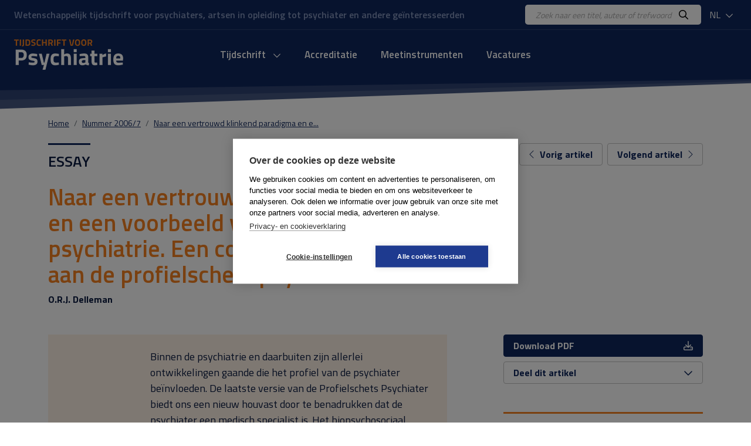

--- FILE ---
content_type: text/html; charset=UTF-8
request_url: https://www.tijdschriftvoorpsychiatrie.nl/nl/tijdschrift/issue/2006/7/50-1526_Naar-een-vertrouwd-klinkend-paradigma-en-een-voorbeeld-van-een-model-voor-de-psychiatrie-Een-conceptuele-toevoeging-aan-de-profielschets-psychiater
body_size: 5228
content:
<!DOCTYPE html>
<html lang="nl">
<head>
<title>Naar een vertrouwd klinkend paradigma en een voorbeeld van een model voor de psychiatrie. Een conceptuele toevoeging aan de profielschets psychiater - Tijdschrift voor Psychiatrie</title>
<meta http-equiv="Content-Type" content="text/html; charset=UTF-8">
<meta http-equiv="X-UA-Compatible" content="IE=Edge">
<meta name="viewport" content="width=device-width">
<meta name="search_title" content="Naar een vertrouwd klinkend paradigma en een voorbeeld van een model voor de psychiatrie. Een conceptuele toevoeging aan de profielschets psychiater">
<meta name="description" content="">
<meta name="robots" content="index, follow">
<link rel="icon" href="/images/favicon.ico">
<link rel="apple-touch-icon" sizes="180x180" href="/images/apple-touch-icon.png">
<link rel="icon" type="image/png" sizes="32x32" href="/images/favicon-32x32.png">
<link rel="icon" type="image/png" sizes="16x16" href="/images/favicon-16x16.png">
<link rel="manifest" href="/images/site.webmanifest">
<link rel="mask-icon" href="/images/safari-pinned-tab.svg" color="#0f265c">
<meta name="msapplication-TileColor" content="#0f265c">
<meta name="theme-color" content="#0f265c">
<meta name="tdm-reservation" content="1">

<!-- Google Tag Manager -->
<script>(function(w,d,s,l,i){w[l]=w[l]||[];w[l].push({'gtm.start': new Date().getTime(),event:'gtm.js'});var f=d.getElementsByTagName(s)[0], j=d.createElement(s),dl=l!='dataLayer'?'&l='+l:'';j.async=true;j.src= 'https://www.googletagmanager.com/gtm.js?id='+i+dl;f.parentNode.insertBefore(j,f); })(window,document,'script','dataLayer','GTM-K7LQ7W4');</script>
<!-- End Google Tag Manager --> 

<!-- ----------------------------------------------------------------
    ______ ____
   |  ____|  _ \       FreshBits BV
   | |__  | |_) |      Internet Communicatie
   |  __| |  _ <
   | |    | |_) |      Amsterdam, The Netherlands
   |_|    |____/       www.freshbits.nl

------------------------------------------------------------------>

<!-- bootstrap 5 -->
<script src="https://code.jquery.com/jquery-3.2.1.min.js" integrity="sha256-hwg4gsxgFZhOsEEamdOYGBf13FyQuiTwlAQgxVSNgt4=" crossorigin="anonymous"></script>
<link href="https://cdn.jsdelivr.net/npm/bootstrap@5.0.2/dist/css/bootstrap.min.css" rel="stylesheet" integrity="sha384-EVSTQN3/azprG1Anm3QDgpJLIm9Nao0Yz1ztcQTwFspd3yD65VohhpuuCOmLASjC" crossorigin="anonymous">
<script src="https://cdn.jsdelivr.net/npm/bootstrap@5.0.2/dist/js/bootstrap.bundle.min.js" integrity="sha384-MrcW6ZMFYlzcLA8Nl+NtUVF0sA7MsXsP1UyJoMp4YLEuNSfAP+JcXn/tWtIaxVXM" crossorigin="anonymous"></script>

<!-- fonts + icons -->
<link rel="preconnect" href="https://fonts.googleapis.com">
<link rel="preconnect" href="https://fonts.gstatic.com" crossorigin>
<link href="https://fonts.googleapis.com/css2?family=Titillium+Web:wght@400;600;700&display=swap" rel="stylesheet">
<script src="https://kit.fontawesome.com/730660331f.js" crossorigin="anonymous"></script>

<!-- custom style and scripts -->
<link rel="stylesheet" href="/css/tijdschriftpsychiatrie.css?v=20240216">
<script src="/js/custom_menu.js"></script>

<!-- Open Graph meta tags -->
<meta property="og:locale" content="nl_NL">
<meta property="og:title" content="Tijdschrift voor Psychiatrie">
<meta property="og:description" content="Uitgave van de Stichting Tijdschrift voor Psychiatrie waarin participeren de Nederlandse Vereniging voor Psychiatrie en de Vlaamse Vereniging voor Psychiatrie.">
<meta property="og:url" content="https://www.tijdschriftvoorpsychiatrie.nl">
<meta property="og:image:width" content="1200">
<meta property="og:image:height" content="630">
<meta property="og:image" content="https://www.tijdschriftvoorpsychiatrie.nl/images/og-image.jpg">
<meta property="twitter:image" content="https://www.tijdschriftvoorpsychiatrie.nl/images/og-image.jpg">

<link rel="canonical" href="https://www.tijdschriftvoorpsychiatrie.nl/nl/artikelen/article/50-1526_Naar-een-vertrouwd-klinkend-paradigma-en-een-voorbeeld-van-een-model-voor-de-psychiatrie-Een-conceptuele-toevoeging-aan-de-profielschets-psychiater">
<meta name="citation_title" content="Naar een vertrouwd klinkend paradigma en een voorbeeld van een model voor de psychiatrie. Een conceptuele toevoeging aan de profielschets psychiater">
<meta name="citation_author" content="O.R.J. Delleman">
<meta name="citation_publication_date" content="2006/07/03">
<meta name="citation_journal_title" content="Tijdschrift voor Psychiatrie">
<meta name="citation_issue" content="2006/7">
<meta name="citation_firstpage" content="525">
<meta name="citation_lastpage" content="531">
<meta name="citation_pdf_url" content="https://www.tijdschriftvoorpsychiatrie.nl/media/4/articles_1526pdf.pdf">
</head>
<body class="index">
  <div class="page-content">
    <div class="non-footer">

        <header>
            <div class="header-top">
                <div class="container-fluid d-flex justify-content-between align-items-center py-2 px-4">
                    <div class="header-payoff">Wetenschappelijk tijdschrift voor psychiaters, artsen in opleiding tot psychiater en andere ge&iuml;nteresseerden</div>
                    <div class="d-flex align-items-center">
                        <div class="header-search-wrapper">
                            <form class="d-flex bg-white py-1 px-3 rounded-3" action="https://www.tijdschriftvoorpsychiatrie.nl/nl/search">
                                <input class="header-search-input border-0" type="text" name="q" placeholder="Zoek naar een titel, auteur of trefwoord">
                                <button class="border-0 bg-white"><i class="far fa-search"></i></button>
                            </form>
                        </div>
                        <div class="dropdown ms-2">
                            <button class="header-dropdown dropdown-toggle" type="button" id="dropdownMenuButton1" data-bs-toggle="dropdown" aria-expanded="false">
                                NL
                                <i class="far fa-chevron-down ms-1"></i>
                            </button>
                            <ul class="dropdown-menu" aria-labelledby="dropdownMenuButton1">
                                <li><a class="dropdown-item" href="/en/tijdschrift/issue/2006/7/50-1526_Naar-een-vertrouwd-klinkend-paradigma-en-een-voorbeeld-van-een-model-voor-de-psychiatrie-Een-conceptuele-toevoeging-aan-de-profielschets-psychiater">EN</a></li>
                                <li><a class="dropdown-item" href="/nl/tijdschrift/issue/2006/7/50-1526_Naar-een-vertrouwd-klinkend-paradigma-en-een-voorbeeld-van-een-model-voor-de-psychiatrie-Een-conceptuele-toevoeging-aan-de-profielschets-psychiater">NL</a></li>
                            </ul>
                        </div>
                    </div>
                </div>
            </div>
            <div class="container-fluid d-flex align-items-center py-3 px-4">
                <div class="mobile-menu-toggle me-3" onclick="toggleMobileMenu()"><i class="far fa-bars"></i></div>
                <a href="https://www.tijdschriftvoorpsychiatrie.nl/nl/" class="header-logo d-inline-block">
                    <img src="/images/logo.png" alt="Tijdschrift voor Psychiatrie">
                </a>

                <div class="menu-container">
                    <div class="main-menu-wrapper">

                        <div class="menu-item libm">
                            <form class="mobile-menu-search d-flex d-xl-none justify-content-between m-1 py-1 px-3 bg-white border rounded-3" _lpchecked="1" action="https://www.tijdschriftvoorpsychiatrie.nl/nl/search">
                                <input class="header-search-input border-0" type="text" name="q" placeholder="Zoek naar een titel, auteur of trefwoord">
                                <button class="border-0 bg-white"><i class="far fa-search" aria-hidden="true"></i></button>
                            </form>
                        </div>
                        
                        <nav class="main-menu-content">

                            <ul class="main-menu d-flex justify-content-center p-0" id="main-menu">
                                <!-- menu section -->
                                <li class="menu-item libm">
                                    <a href="#" onclick="showMobileMenuPanel(1); return false;" id="menuitem1" class="menu-item-link">
                                        Tijdschrift <i class="far fa-chevron-down ms-2"></i>
                                    </a>
                                </li>
                                <div class="menu-panel" id="menuPanel1" style="display: none;">
                                    <div class="menu-panel-mobile-backbutton p-3 border-bottom" onclick="switchBackToMainMenu()">
                                        <i class="far fa-chevron-left me-2"></i>Terug naar hoofdmenu
                                    </div>
                                                        
                                    <div class="row g-5 mt-0 p-4">
                                        <div class="menu-panel-column col-md-3 mt-0 mb-md-0 mb-4 border-end">
                                            <div class="menu-panel-column-content">
                                                <a href="https://www.tijdschriftvoorpsychiatrie.nl/nl/tijdschrift/new_articles" class="d-block fw-bold mb-2"><i class="fas fa-chevron-right me-2"></i> Nieuwe artikelen</a>
                                                <a href="/nl/tijdschrift/last_issue/2026/1" class="d-block fw-bold mb-2"><i class="fas fa-chevron-right me-2"></i> Huidige nummer</a>
                                                <a href="/nl/tijdschrift/previous_issue/2025/10" class="d-block fw-bold mb-2"><i class="fas fa-chevron-right me-2"></i> Vorige nummers</a>
                                                <a href="https://www.tijdschriftvoorpsychiatrie.nl/nl/tijdschrift/special_issue" class="d-block fw-bold mb-2"><i class="fas fa-chevron-right me-2"></i> Themanummers</a>
                                                <a href="https://www.tijdschriftvoorpsychiatrie.nl/nl/tijdschrift/boekbesprekingen" class="d-block fw-bold mb-2"><i class="fas fa-chevron-right me-2"></i> Boekbesprekingen</a>
                                            </div>
                                        </div>
                                        <div class="menu-panel-column col-md-3 mt-0 mb-md-0 mb-4 border-end">
                                            <div class="menu-panel-column-content">
                                                <div><a href="https://www.tijdschriftvoorpsychiatrie.nl/nl/tijdschrift/richtlijnen-voor-auteurs" class="d-block mb-2"><i class="fas fa-chevron-right me-2" aria-hidden="true"></i> Auteursrichtlijnen</a><a href="https://www.tijdschriftvoorpsychiatrie.nl/nl/tijdschrift/over-het-tijdschrift" class="d-block mb-2"><i class="fas fa-chevron-right me-2" aria-hidden="true"></i> Over het tijdschrift</a><a href="https://www.tijdschriftvoorpsychiatrie.nl/nl/tijdschrift/redactie" class="d-block mb-2"><i class="fas fa-chevron-right me-2" aria-hidden="true"></i> Redactie</a><a href="https://www.tijdschriftvoorpsychiatrie.nl/nl/tijdschrift/abonnementen" class="d-block mb-2"><i class="fas fa-chevron-right me-2" aria-hidden="true"></i> Abonnementen</a><a href="https://www.tijdschriftvoorpsychiatrie.nl/nl/tijdschrift/colofon" class="d-block mb-2"><i class="fas fa-chevron-right me-2" aria-hidden="true"></i> Colofon</a><a href="https://www.tijdschriftvoorpsychiatrie.nl/nl/tijdschrift/adverteren" class="d-block mb-2"><i class="fas fa-chevron-right me-2" aria-hidden="true"></i> Adverteren</a></div>
                                            </div>
                                        </div>
                                        <div class="menu-panel-column col-md-6 mt-0">
                                            <div class="menu-panel-column-content">
                                                <div class="menu-panel-column-title-wrapper">
                                                    <div class="menu-panel-column-title mb-2">Huidige nummer</div>
                                                </div>
                                                
                                                    <div class="row">
                                                        <div class="col-md-4 mb-3">
                                                            <img src="/media/8/_resized/68-2026-01-cover_voorplat_w150.jpg" class="w-100" alt="Nummer 1 / 2026 Jaargang 68">
                                                        </div>
                                                        <div class="col-md-8">
                                                            <div class="h4 mb-0">Tijdschrift voor Psychiatrie</div>
                                                            <div class="mb-2 fw-bold">1 / 2026</div>
                                                            <p></p>
                                                            <a href="/nl/tijdschrift/last_issue/2026/1" class="">Huidige nummer <i class="fa-solid fa-chevron-right" aria-hidden="true"></i></a>
                                                        </div>
                                                    </div>
                                                
                                            </div>
                                        </div>
                                    </div>

                                </div>
                                <li class="menu-item libm">
                                    <a href="https://www.tijdschriftvoorpsychiatrie.nl/nl/accreditatie" class="menu-item-link">Accreditatie</a>
                                </li>
                                <li class="menu-item libm">
                                    <a href="https://www.tijdschriftvoorpsychiatrie.nl/nl/tijdschrift/meetinstrumenten" class="menu-item-link">Meetinstrumenten</a>
                                </li>
                                <li class="menu-item libm">
                                    <a href="https://www.tijdschriftvoorpsychiatrie.nl/nl/vacatures" class="menu-item-link">Vacatures</a>
                                </li>

                            </ul>
                        </nav>
                        <a href="/menu" class="custom-menu-editbutton">Edit</a>
                    </div>
                </div>

                <div class="lang-menu-mobile dropdown ms-auto">
                    <button class="header-dropdown dropdown-toggle" type="button" id="dropdownMenuButtonMobile" data-bs-toggle="dropdown" aria-expanded="false">
                        NL
                        <i class="far fa-chevron-down ms-1"></i>
                    </button>
                    <ul class="dropdown-menu" aria-labelledby="dropdownMenuButtonMobile">
                        <li><a class="dropdown-item" href="/en/tijdschrift/issue/2006/7/50-1526_Naar-een-vertrouwd-klinkend-paradigma-en-een-voorbeeld-van-een-model-voor-de-psychiatrie-Een-conceptuele-toevoeging-aan-de-profielschets-psychiater">EN</a></li>
                        <li><a class="dropdown-item" href="/nl/tijdschrift/issue/2006/7/50-1526_Naar-een-vertrouwd-klinkend-paradigma-en-een-voorbeeld-van-een-model-voor-de-psychiatrie-Een-conceptuele-toevoeging-aan-de-profielschets-psychiater">NL</a></li>
                    </ul>
                </div>
                
            </div>
        </header>

        <div class="menu-backdrop"></div>

        <main class="main-wrapper mb-5">
            <div class="container">
                <div class="row gx-md-5 justify-content-between align-items-center mb-4">
                    <nav aria-label="breadcrumb" class="col-12">
                        <ol class="breadcrumb m-0">
                            <li class="breadcrumb-item" aria-current="page"><a href="/nl/">Home</a></li><li class="breadcrumb-item" aria-current="page"><a href="/nl/tijdschrift/issue/2006/7">Nummer 2006/7</a></li><li class="breadcrumb-item" aria-current="page"><a href="/nl/tijdschrift/issue2006/7//50-1526_Naar-een-vertrouwd-klinkend-paradigma-en-een-voorbeeld-van-een-model-voor-de-psychiatrie-Een-conceptuele-toevoeging-aan-de-profielschets-psychiater/">Naar een vertrouwd klinkend paradigma en e...</a></li>
                        </ol>
                    </nav>
                </div>

                <div class="pe--tijdschrift-artikel main-template essay">

    

	<div class="row gx-md-5">
		<div class="col-lg-8">
			
			<div class="pre-header mb-1">
                
                    Essay
				
			</div>

            <div class="xs-area"></div>

			<h1 class="mb-3"><h1>Naar een vertrouwd klinkend paradigma en een voorbeeld van een model voor de psychiatrie. Een conceptuele toevoeging aan de profielschets psychiater</h1></h1>

			<div class="authors fw-bold mb-5">
                
				    O.R.J. Delleman
                
			</div>

		</div>

        
		<div class="col-lg-4 text-end">
            <div class="article-nav-wrapper mb-4 mb-lg-0">
                <a class="btn btn-outline-primary me-1" href="/tijdschrift/issue/2006/7/50-1525_De-ziel-en-de-letter"><i class="fal fa-chevron-left me-xl-2"></i><span class="btn-text">Vorig artikel</span></a>
                <a class="btn btn-outline-primary" href="/tijdschrift/issue/2006/7/50-1527_Suicidaliteit-een-stoornis-die-specialismen-overstijgt"><span class="btn-text">Volgend artikel</span><i class="fal fa-chevron-right ms-xl-2"></i></a>
            </div>
        </div>
        
	</div>

	<div class="row gx-md-5 mb-5">
		<div class="col-md-8">
			<div class="article">

				
				<div class="summary-wrapper mb-5">
					<div class="summary cat-Essay p-4">
                        <div class="summary-offset">
						    <P>Binnen de psychiatrie en daarbuiten zijn allerlei ontwikkelingen gaande die het profiel van de psychiater be&iuml;nvloeden. De laatste versie van de Profielschets Psychiater biedt ons een nieuw houvast door te benadrukken dat de psychiater een medisch specialist is. Het biopsychosociaal model wordt als werkmodel afgevoerd, na summiere en verwarrende kritiek. Als nieuw focus dienen intentionele hersenfuncties. Dit focus is onvoldoende toegespitst en biedt weinig houvast. Bij nadere beschouwing blijkt het niet mogelijk het biopsychosociaal model als model te behouden. Als een breed en vertrouwd klinkend biopsychosociaal paradigma kan het echter nog steeds goede dienst bewijzen. In dit artikel wordt een voorbeeld gegeven van een model dat past binnen dit paradigma. </P>
<P>&amp;nbsp;</P>
					    </div>
					</div>
                    <div class="triangle right"></div>
				</div>
				

				
				
                
                
                


			</div>

		</div>
		<div class="col-md-4">

			<div class="sticky-top">
				<div class="mb-5">
                    
					<a href="/media/4/articles_1526pdf.pdf" class="btn btn-primary w-100 d-flex justify-content-between align-items-center mb-2">
						<span>Download PDF</span>
						<i class="far fa-download" aria-hidden="true"></i>
                    </a>
                    
					<button class="btn btn-outline-primary w-100 d-flex justify-content-between align-items-center mb-2 d-none">
						<span>Toevoegen aan wensenlijst</span>
						<i class="far fa-plus" aria-hidden="true"></i>
					</button>
					<button class="btn btn-outline-primary w-100 d-flex justify-content-between align-items-center" type="button" data-bs-toggle="collapse" data-bs-target="#collapseShareArticle" aria-expanded="false" aria-controls="collapseShareArticle" id="ShareThisButton">
						<span>Deel dit artikel</span>
						<i class="far fa-chevron-down chevron-icon" aria-hidden="true"></i>
					</button>
                    <div class="collapse" id="collapseShareArticle">
                        <div class="card card-body">
                            <a href="https://twitter.com/intent/tweet?url=https%3A%2F%2Fwww.tijdschriftvoorpsychiatrie.nl%2Fnl%2Fartikelen%2Farticle%2F50-1526_Naar-een-vertrouwd-klinkend-paradigma-en-een-voorbeeld-van-een-model-voor-de-psychiatrie-Een-conceptuele-toevoeging-aan-de-profielschets-psychiater&amp;text=https%3A%2F%2Fwww.tijdschriftvoorpsychiatrie.nl%2Fnl%2Fartikelen%2Farticle%2F50-1526_Naar-een-vertrouwd-klinkend-paradigma-en-een-voorbeeld-van-een-model-voor-de-psychiatrie-Een-conceptuele-toevoeging-aan-de-profielschets-psychiater&amp;via=TijdschriftPsychiatrie.nl"><i class="fab fa-twitter me-2"></i> Twitter</a>
                            <a href="https://www.facebook.com/sharer.php?u=https%3A%2F%2Fwww.tijdschriftvoorpsychiatrie.nl%2Fnl%2Fartikelen%2Farticle%2F50-1526_Naar-een-vertrouwd-klinkend-paradigma-en-een-voorbeeld-van-een-model-voor-de-psychiatrie-Een-conceptuele-toevoeging-aan-de-profielschets-psychiater"><i class="fab fa-facebook-f me-2"></i> Facebook</a>
                            <a href="https://www.linkedin.com/shareArticle?mini=true&amp;ro=true&amp;url=https%3A%2F%2Fwww.tijdschriftvoorpsychiatrie.nl%2Fnl%2Fartikelen%2Farticle%2F50-1526_Naar-een-vertrouwd-klinkend-paradigma-en-een-voorbeeld-van-een-model-voor-de-psychiatrie-Een-conceptuele-toevoeging-aan-de-profielschets-psychiater&amp;title=Naar+een+vertrouwd+klinkend+paradigma+en+een+voorbeeld+van+een+model+voor+de+psychiatrie.+Een+conceptuele+toevoeging+aan+de+profielschets+psychiater%3F&amp;source=https://www.tijdschriftvoorpsychiatrie.nl/"><i class="fab fa-linkedin me-2"></i> LinkedIn</a>
                            <a href="mailto:ontvanger@e-mailadres.nl?subject=https://www.tijdschriftvoorpsychiatrie.nl/:%20Naar+een+vertrouwd+klinkend+paradigma+en+een+voorbeeld+van+een+model+voor+de+psychiatrie.+Een+conceptuele+toevoeging+aan+de+profielschets+psychiater%3F&amp;body=Naar+een+vertrouwd+klinkend+paradigma+en+een+voorbeeld+van+een+model+voor+de+psychiatrie.+Een+conceptuele+toevoeging+aan+de+profielschets+psychiater%0A%0Ahttps%3A%2F%2Fwww.tijdschriftvoorpsychiatrie.nl%2Fnl%2Fartikelen%2Farticle%2F50-1526_Naar-een-vertrouwd-klinkend-paradigma-en-een-voorbeeld-van-een-model-voor-de-psychiatrie-Een-conceptuele-toevoeging-aan-de-profielschets-psychiater%0A%0A-- via https://www.tijdschriftvoorpsychiatrie.nl/"><i class="far fa-envelope me-2"></i> Mail</a>
                            <a href="whatsapp://send?text=https://www.tijdschriftvoorpsychiatrie.nl/:%20Naar+een+vertrouwd+klinkend+paradigma+en+een+voorbeeld+van+een+model+voor+de+psychiatrie.+Een+conceptuele+toevoeging+aan+de+profielschets+psychiater%3F, https%3A%2F%2Fwww.tijdschriftvoorpsychiatrie.nl%2Fnl%2Fartikelen%2Farticle%2F50-1526_Naar-een-vertrouwd-klinkend-paradigma-en-een-voorbeeld-van-een-model-voor-de-psychiatrie-Een-conceptuele-toevoeging-aan-de-profielschets-psychiater"><i class="fab fa-whatsapp me-2"></i>WhatsApp</a>
                        
                        </div>
                    </div>
				</div>

				

                

                <div class="side-block border-top pt-3 pb-5"><h2 class="h3 mb-3">Editie</h2>Dit artikel is onderdeel van: <a href="/tijdschrift/issue/2006/7">Editie 2006/7</a></div>

		</div>

		</div>
	</div>
</div>

<script type="application/ld+json">
    {
        "@context": "http://schema.org",
        "@type": "Article",
        "@id": "#article",
        "name": "<h1>Naar een vertrouwd klinkend paradigma en een voorbeeld van een model voor de psychiatrie. Een conceptuele toevoeging aan de profielschets psychiater</h1>",
        "author": "O.R.J. Delleman",
        "ispartOf": {
            "@id": "#issue",
            "@type": "PublicationIssue",
            "name": "Tijdschrift voor Psychiatrie, no.  ()",
            "issueNumber": "",
            "datePublished": "",
            "isPartOf": {
                "@id": "#periodical",
                "@type": ["PublicationVolume","Periodical"],
                "name": "Tijdschrift voor Psychiatrie /",
                "volumeNumber": "/"
            }
        }
    }
</script>


            </div>
        </main>
        
    </div>

    <footer>
        <div class="container py-5">
            
            <div class="footer-top row mb-4">
                <div class="col-lg-3 mb-3">
                    <img src="/images/logo-white.png" alt="">
                </div>
                <div class="col-lg-9 mb-3 pe-5">Uitgave van de Stichting Tijdschrift voor Psychiatrie waarin participeren de Nederlandse Vereniging voor Psychiatrie en de Vlaamse Vereniging voor Psychiatrie.</div>
            </div>
    
            <div class="footer-content row pt-5 border-top">
                <div class="col-lg-8">
                    <div class="row">
                        <div class="col-md-6 mb-5">
                            <h4 class="mb-4">Over TvP</h4>
                            <div class="row">
                                <div class="col-6">
                                    <a href="https://www.tijdschriftvoorpsychiatrie.nl/nl/tijdschrift/over-het-tijdschrift">Over het tijdschrift</a>
                                    <a href="https://www.tijdschriftvoorpsychiatrie.nl/nl/tijdschrift/redactie">Redactie</a>
                                    <a href="https://www.tijdschriftvoorpsychiatrie.nl/nl/tijdschrift/richtlijnen-voor-auteurs">Auteursrichtlijnen</a>
                                    <a href="https://www.tijdschriftvoorpsychiatrie.nl/nl/tijdschrift/colofon">Colofon</a>
                                </div>
                                <div class="col-6">
                                    <a href="https://www.tijdschriftvoorpsychiatrie.nl/nl/tijdschrift/abonnementen">Abonnementen</a>
                                    <a href="https://www.tijdschriftvoorpsychiatrie.nl/nl/tijdschrift/abonnementen/abonnee-worden">Abonnee worden</a>
                                    <a href="https://www.tijdschriftvoorpsychiatrie.nl/nl/tijdschrift/adverteren">Adverteren</a>
                                </div>
                            </div>
                        </div>
                        <div class="col-md-6 mb-5">
                            <h4 class="mb-4">Contact</h4>
                            Redactiebureau Tijdschrift voor Psychiatrie<br>
                            drs. S.L. (Lianne) van der Meer<br>
                            Telefoon: 030 899 00 80<br>
                            <a href="mailto:info@tijdschriftvoorpsychiatrie.nl">info@tijdschriftvoorpsychiatrie.nl</a><br>
                        </div>
                    </div>
                </div>
                <div class="col-lg-4">
                    <h4 class="mb-4">Copyright</h4>
                    <p>Redactie en uitgever zijn niet aansprakelijk voor de inhoud van de onder auteursnaam opgenomen artikelen of van de advertenties. Niets uit dit tijdschrift mag openbaar worden gemaakt door middel van druk, microfilm of op welke wijze ook, zonder schriftelijke toestemming van de redactie.</p>
                </div>
            </div>            
        </div>
    
        <div class="footer-bottom">
            <div class="container py-4">
                <div class="d-md-flex justify-content-between">
                    <div>
                        &copy; copyright 2026 Tijdschrift voor Psychiatrie
                    </div>
                    <div>
                        <a href="#" class="d-none ms-md-3"> </a>
                        <a href="#" class="d-none ms-3"> </a>
                    </div>
                </div>
            </div>
        </div>
    
    </footer>

  </div>

</body>
</html>